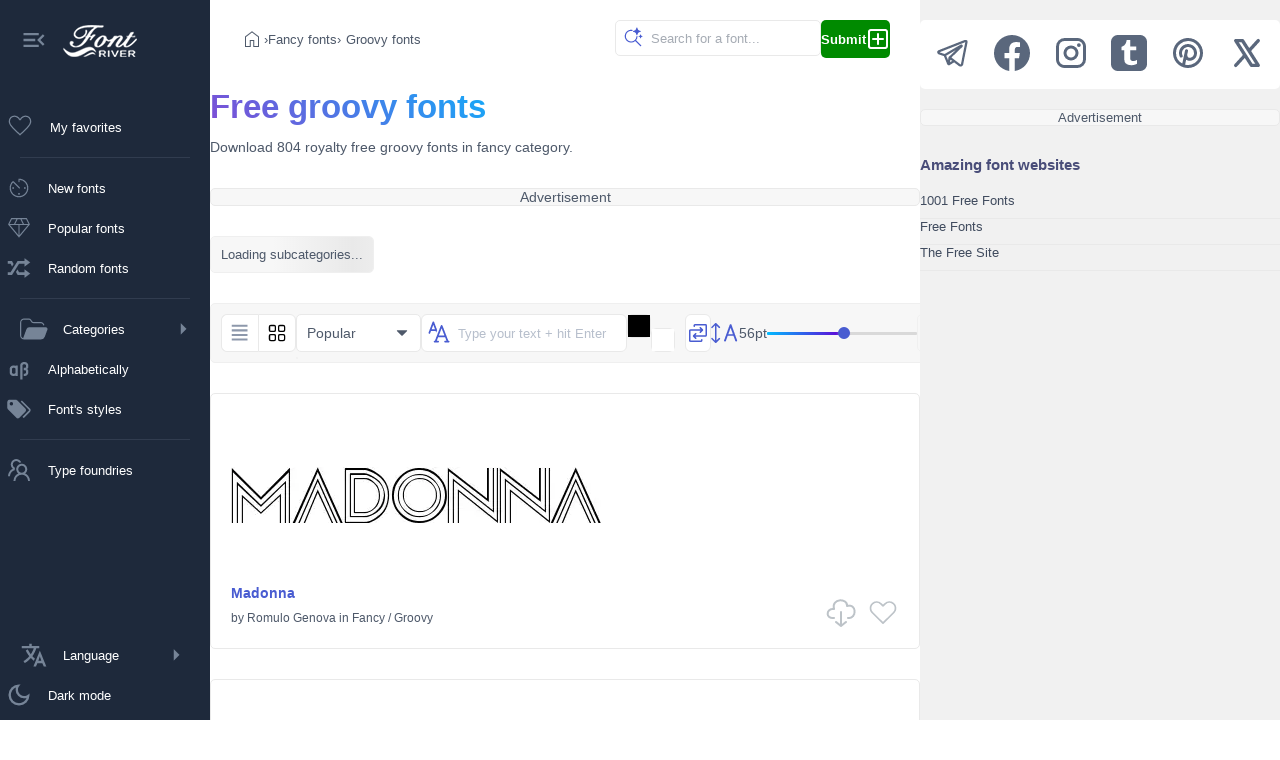

--- FILE ---
content_type: application/javascript
request_url: https://www.fontriver.com/_nuxt/BjgcwZ29.js
body_size: 58
content:
const __vite__mapDeps=(i,m=__vite__mapDeps,d=(m.f||(m.f=["./Cn6vDZEp.js","./DJ8Zv_RS.js","./entry.C1sRgd0u.css","./B-97O3NC.js","./YandexAdComponent.BAXwoOVK.css"])))=>i.map(i=>d[i]);
import{u as _,A as r,d as f,m as t,g as n,i as o,ac as a,ad as d,n as p,q as s}from"#entry";const x={__name:"AdSlotComponent",props:["type"],setup(l){const u=p(()=>s(()=>import("./Cn6vDZEp.js"),__vite__mapDeps([0,1,2]),import.meta.url)),i=p(()=>s(()=>import("./B-97O3NC.js"),__vite__mapDeps([3,1,2,4]),import.meta.url)),{locale:c}=_(),e=l,m={client:"ca-pub-7958472158675518",slot:r(()=>{if(e.type==="top-ad"||e.type==="previews-ad")return"3765283018";if(e.type==="bottom-ad")return"1139119677";if(e.type==="aside-ad")return"8826038007";if(e.type==="font-ad")return"3765283018"}).value,adtype:e.type},y={blockId:r(()=>{if(e.type==="top-ad"||e.type==="previews-ad")return"R-A-15885320-1";if(e.type==="bottom-ad")return"R-A-15885320-2";if(e.type==="aside-ad")return"R-A-15885320-3";if(e.type==="font-ad")return"R-A-15885320-4"}).value,renderTo:"yandex-banner-sidebar",adtype:e.type,async:!0};return(k,v)=>(t(),f("div",null,[o(c)!=="ru"?(t(),n(o(u),a(d({key:0},m)),null,16)):(t(),n(o(i),a(d({key:1},y)),null,16))]))}};export{x as default};
